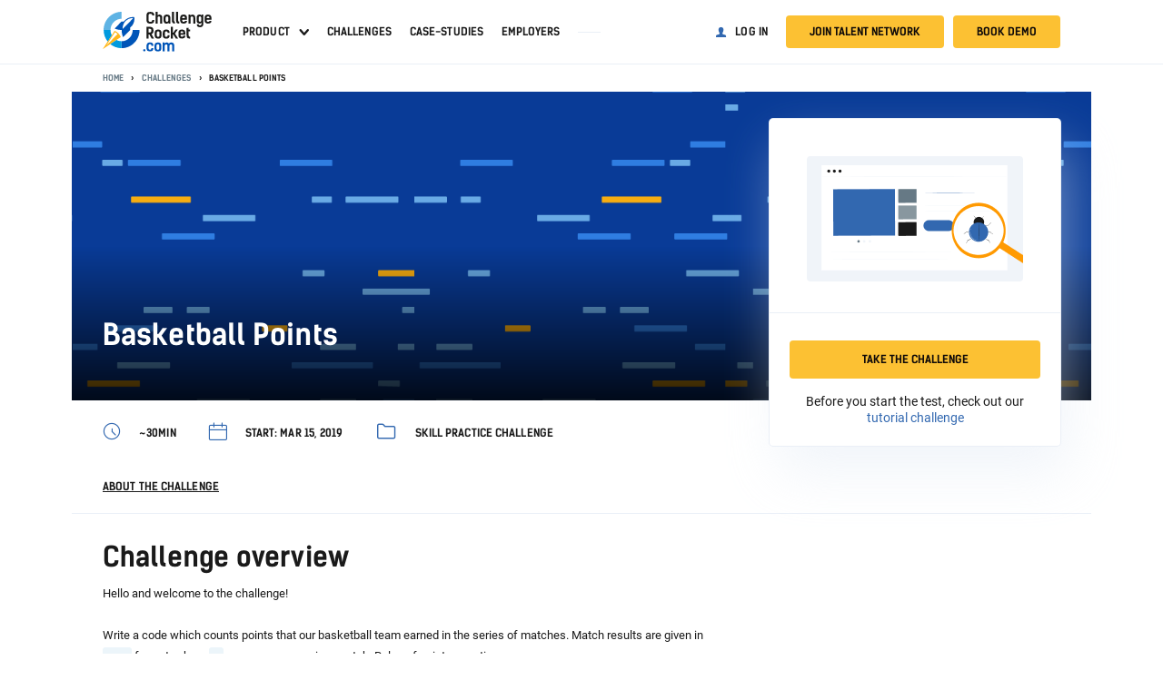

--- FILE ---
content_type: text/html; charset=UTF-8
request_url: https://challengerocket.com/basketball-points
body_size: 26948
content:






































































<!doctype html>
<html lang="en">
  <head>
    <meta charset="utf-8">
<meta name="viewport" content="width=device-width, initial-scale=1, shrink-to-fit=no, user-scalable=no"><title>
Basketball Points | ChallengeRocket.com
</title>
<meta http-equiv="Content-Type" content="text/html; charset=utf-8">
<meta name="description" content="Basketball Points - Test your coding skills by writing simple points counter | ChallengeRocket.com">
<meta name="robots" content="all">
<meta name="language" content="en">

<link rel="apple-touch-icon" sizes="180x180" href="https://files.challengerocket.com/assets/4266/assets/favicons/apple-touch-icon.png">
<link rel="icon" type="image/png" sizes="32x32" href="https://files.challengerocket.com/assets/4266/assets/favicons/favicon-32x32.png">
<link rel="icon" type="image/png" sizes="16x16" href="https://files.challengerocket.com/assets/4266/assets/favicons/favicon-16x16.png">
<link rel="manifest" href="/assets/favicons/manifest.json">
<link rel="mask-icon" href="https://files.challengerocket.com/assets/4266/assets/favicons/safari-pinned-tab.svg" color="#098bd1">
<link rel="shortcut icon" href="https://files.challengerocket.com/assets/4266/assets/favicons/favicon.ico">
<meta name="msapplication-config" content="https://files.challengerocket.com/assets/4266/assets/favicons/browserconfig.xml">
<meta name="ahrefs-site-verification" content="b1a7f0921df38edc64581244c283fd2decb3d73c75fb7d6a70d7f4e78c6918f9">
<meta name="theme-color" content="#eef3f8">

<link rel="preload" href="/assets2/fonts/kelson_sans_normal.woff2" as="font" crossorigin>
<link rel="preload" href="/assets2/fonts/kelson_sans_bold.woff2" as="font" crossorigin>
<link rel="preload" href="/assets2/fonts/roboto_bold.woff2" as="font" crossorigin>
<link rel="preload" href="/assets2/fonts/roboto_regular.woff2" as="font" crossorigin>

<link rel="preload" href="/assets2/fonts/icons-cr.woff?1684476085951" as="font" crossorigin>

  <link rel="canonical" href="https://challengerocket.com/basketball-points" />  


<link rel="stylesheet" href="/assets2/css/skillchallenge-main.css?time=1765917694">
<script type="text/javascript">
  var loadedFunctions=[];
</script>


<script>
  if (window.location.hash && window.location.hash == '#_=_') {
    if (window.history && history.pushState) {
      window.history.pushState("", document.title, window.location.pathname+window.location.search);
    } else {
      // Prevent scrolling by storing the page's current scroll offset
      var scroll = {
          top: document.body.scrollTop,
          left: document.body.scrollLeft
      };
      window.location.hash = '';
      // Restore the scroll offset, should be flicker free
      document.body.scrollTop = scroll.top;
      document.body.scrollLeft = scroll.left;
    }
  }
</script>


<script type="text/javascript">
var CHALLENGEROCKET_VERSION="standard";
var sessid="";
var globalpage="basketball-points";
var isLogged=false;
var isSchool=false;
</script>

<style>
  :root{
      --trendUpArrowSvg: url("https://files.challengerocket.com/assets/4266/assets2/images/b2c-home/trend-up-arrow.svg")
  }
</style>
    

    

    


    <!-- Facebook Pixel Code -->
    <script type="text/plain" data-cookiecategory="analytics">
console.log("Facebook Pixel Code loaded");
setTimeout(function(){
  !function(f,b,e,v,n,t,s)
  {if(f.fbq)return;n=f.fbq=function(){n.callMethod?
  n.callMethod.apply(n,arguments):n.queue.push(arguments)};
  if(!f._fbq)f._fbq=n;n.push=n;n.loaded=!0;n.version='2.0';
  n.queue=[];t=b.createElement(e);t.async=!0;
  t.src=v;s=b.getElementsByTagName(e)[0];
  s.parentNode.insertBefore(t,s)}(window, document,'script',
  'https://connect.facebook.net/en_US/fbevents.js');
  fbq('init', '435739184875273');
  fbq('track', 'PageView');
}, 2000);
</script>








    <!-- Google Tag Manager -->
    <script>
        // Define dataLayer and the gtag function.
        window.dataLayer = window.dataLayer || [];
        function gtag(){dataLayer.push(arguments);}

        // Default ad_storage to 'denied'.
        gtag("consent", "default", {
            ad_storage: "denied",
            ad_user_data: "denied",
            ad_personalization: "denied",
            analytics_storage: "denied",
            functionality_storage: "denied",
            personalization_storage: "denied",
            security_storage: "granted",
        });

        console.log("default gtag denied (analytics and ads) ...");

        (function(w,d,s,l,i){w[l]=w[l]||[];w[l].push({'gtm.start':
                new Date().getTime(),event:'gtm.js'});var f=d.getElementsByTagName(s)[0],
            j=d.createElement(s),dl=l!='dataLayer'?'&l='+l:'';j.async=true;j.src=
            'https://www.googletagmanager.com/gtm.js?id='+i+dl;f.parentNode.insertBefore(j,f);
        })(window,document,'script','dataLayer','GTM-5R6FK86');</script>
    <!-- End Google Tag Manager -->




    

<meta property="og:title" content="Basketball Points | ChallengeRocket.com">
<meta property="og:type" content="website">
<meta property="og:url" content="https://challengerocket.com/basketball-points">
<meta property="og:image" content="https://challengerocket.com/photo_avatar_big1b/assets2/images/challenges/types/developers.png?png">
<meta property="og:image:width" content="225">
<meta property="og:image:height" content="225">
<meta property="og:site_name" content="ChallengeRocket">
<meta property="og:description" content="Test your coding skills by writing simple points counter">
<meta property="fb:app_id" content="819586004790441"/>
    <script src="https://files.challengerocket.com/assets/4266/assets2/js/jquery.min.js?19" type="text/javascript"></script>
     <script>

  var AlertDeamon = function(){
    var append = function(text, className){
      $('#alert-deamon div').removeClass('visible');
      var element=$('<div>');
      element.addClass(className);
      element.text(text);
      $('#alert-deamon').append(element);
      setTimeout(function(){
        element.filter(':last-child').addClass('visible');
        setTimeout(function(){
          element.removeClass('visible');
          setTimeout(function(){
            element.remove();
          }, 500);
        }, 6000);
      }, 10);
    }
    var create = function(className) { 
      if($('#alert-deamon').length==0){ $('body').append('<div id="alert-deamon" '+((className)?'class="'+className+'"':'')+'></div>'); }
    }
    return {
      create: function(className){
        create(className);
      },
      error: function(text){
        create();
        append(text, 'info-warning symbol-error')
      },
      success: function(text, url_clear = false){
        create();
        append(text, 'info-success symbol-tick')
        if(url_clear)
          window.history.pushState('object', document.title, location.href.split("?")[0]);
      },
      info: function(text){
        create();
        append(text, 'info-info symbol-information-circle')
      },
      close: function(text){
        $('#alert-deamon').html("");
      },
      log: function(message){
        $.ajax({
          type: 'post',
          url: '/feed/event.json',
          data: 'message='+message+'&action=addevent',
          timeout: 10000,
          dataType: "json",
          success: function(data) {
          },
        });
      }
    }
  }

  var alertDeamon = new AlertDeamon();
  var errorNumbers=0;
  window.onerror = function(message, source, lineno, colno){
    errorNumbers++;
    if(errorNumbers<6){
      $.ajax({
        type: 'post',
        url: '/feed/log.json',
        data: 'message='+message+'&source='+source+'&lineno='+lineno+'&colno='+colno+'&language='+navigator.language+'&userAgent='+navigator.userAgent+'&action=addlog',
        timeout: 10000,
        dataType: "json",
        success: function(data) {
        },
      });
    }
  }

 </script>  </head>
<body>
      <div id="overlay"></div>
      <div id="all" class="subpage sticky-navigation_sticky">
                                        <div class="sticky-navigation js-main-navigation">
            <div class="navigation navigation_main">
                <div class="navigation__wrapper">
                    <a class="navigation__logo" href="/">
                        <img src="[data-uri]" width="200" height="72" alt="ChallengeRocket">                    </a>
                                          <div class="navigation__content">
                                                  
                            <nav class="navigation__nav">
                              <ul class="menu menu_main">

    
        <li class="menu__item">
            <a class="menu__link menu__link_has-sub" href="/start-recruitment-challenge">Product</a>
            <ul class="menu-sub">
                <li><a href="/start-recruitment-challenge">Recruitment Challenges</a></li>
                <li><a href="/chatgptproof-pre-assessment-tests">Skill Assessment</a></li>
                <li><a href="/direct-hire">Direct Hire</a></li>
                <li><a href="/run-outstanding-hackathons">Hackathons</a></li>
                <li><a href="/start-intern-recruitment-challenge">Intern Challenges</a></li>
            </ul>
        </li>
        <li class="menu__item"><a class="menu__link" href="/hackathons-and-challenges.html">Challenges</a></li>
        <li class="menu__item"><a class="menu__link" href="/hr-blog/case-studies">Case-studies</a></li>
        <li class="menu__item"><a class="menu__link" href="/candidate-hub">Employers</a></li>

        <li>
            <div class="menu__separator"></div>
        </li>
        
    

    </ul>

    <ul class="menu menu_account">
        <li>
            <a class="menu__link menu__link_login link-login" href="#login-popup">Log in</a>
        </li>
        <li>
            <a class="btn menu__button menu__button_register link-register" href="#register-popup">Join talent network</a>
        </li>
        <li>
            <a class="btn menu__button menu__button_register link-book-demo" href="#bookdemo-popup">Book demo</a>
        </li>
    </ul>



    <script>
        $(function() {
            function menu() {
                var $nav = $('.js-main-navigation');
                if (!$nav.length) {
                    return;
                }
                $nav.on('click', '.js-menu', function () {
                    $(this).toggleClass('hamburger_open');
                    $(".navigation__nav").toggleClass('navigation__nav_open');
                    $("#all").toggleClass('js-menu-open');
                    $('.js-user-dropdown').removeClass('user-dropdown_open');
                });

                $('.link-book-demo').click(function () {
                    $(this).removeClass('hamburger_open');
                    $(".navigation__nav").removeClass('navigation__nav_open');
                    $("#all").removeClass('js-menu-open');
                    $('.js-user-dropdown').removeClass('user-dropdown_open');
                })


                $('.menu__link_has-sub').click(function (ev) {
                    ev.preventDefault();
                    ev.stopPropagation();
                    $(this).parent().toggleClass('open');
                });

                $('html').click(function () {
                    $('.menu__link_has-sub').parent().removeClass('open');
                });

                const menu = document.querySelector('.js-main-navigation')
                const observer = new IntersectionObserver(
                    ([e]) => e.target.classList.toggle('sticky-navigation_sticky', e.intersectionRatio < 1),
                    {threshold: [1]}
                );

                observer.observe(menu)
            };
            menu();
        })
    </script>


                            </nav>
                          
                                                                              
  

                                                <div class="navigation__hamburger-menu">
                          <div class="js-menu hamburger">
                            <span>Menu</span>
                          </div>
                        </div>
                      </div>
                                      </div>
            </div>
        </div>
                        
                  




<div class="main-container">
<div class="skill-challenge">

              <script type="application/ld+json">
{
  "@context": "http://schema.org",
  "@type": "Event",
  "name": "Basketball Points",
  "eventAttendanceMode": "https://schema.org/MixedEventAttendanceMode",
  "startDate": "2019-03-15T10:35+00:00",  "location": {
    "@type": "Place",
    "name": "",
    "address": {
      "@type": "PostalAddress",
      "streetAddress": "",
      "addressLocality": "",
      "addressCountry": ""
    }
  },
    "image": [
    "https://challengerocket.com/photo_main_big/assets2/images/challenges/types/developers.png"
   ],
    "description": "Test your coding skills by writing simple points counter",
  "endDate": "2030-05-22T09:49+00:00",  "offers": {
    "@type": "Offer",
    "url": "https://challengerocket.com/basketball-points/start",
    "availability": "http://schema.org/InStock"
      }
}

  </script>


                
    

            <section class="section section_breadcrumbs">
            <div class="section__wrapper">                <div class="breadcrumbs">
                    <ul class="breadcrumbs__list">
                        <li class="breadcrumbs__item">
                            <a class="breadcrumbs__link" href="/">Home</a>
                        </li>
                                                                                                                <li class="breadcrumbs__item">
                                    <a class="breadcrumbs__link" href="/hackathons-and-challenges.html">Challenges</a>
                                </li>
                                                                                                                                            <li class="breadcrumbs__item">Basketball Points</li>
                                                                        </ul>
                </div>
                </div>        </section>
    
        <script type="application/ld+json">
        {
            "@context": "https://schema.org",
            "@type": "BreadcrumbList",
            "itemListElement": [{
                "@type": "ListItem",
                "position": 1,
                "name": "ChallengeRocket.com - Best job offers for tech talent",
                "item": "https://challengerocket.com/"
            }                                            ,{
                "@type": "ListItem",
                "position": 2,
                "name": "Challenges"
                ,"item": "https://challengerocket.com/hackathons-and-challenges.html"            }                                            ,{
                "@type": "ListItem",
                "position": 3,
                "name": "Basketball Points"
                            }]
        }
    </script>
                          



<style>
  .skill-challenge .header-section {
    background-position: center;
    background-size: cover;
    background-image: url(/assets2/images/challenges/default.png);
  }
</style>


<section class="section header-section">
  <div class="section__wrapper">
    <div class="header-section__container">
      <div class="header-section__title-container">
        <h1 class="header-section__title">Basketball Points</h1>
              </div>
      <div class="js-sidebar header-section__sidebar">
        <div class="header-section__main-card">
                      <figure class="header-section__main-card-logo">
              <img src="/photo_main_big/assets2/images/challenges/types/developers.png" alt="Basketball Points" />
            </figure>
                    

                    <div class="header-section__main-card-divider"></div>
                                        <div class="main-info header-section__main-card-info">

            <div class="button-group" id="buttongroup">
                                

  <form action="/basketball-points/start" method="post">
    <input type="hidden" name="post" value="1" />
    <p class="button">
      <button type="submit" class="btn btn_full btn_large ga4-take-the-challenge" data-form="true">
          Take the challenge      </button>
            <input type="hidden" name="action" value="addUserToParticipants">
      <input type="hidden" name="tokenid" value="">
    </p>
  </form>

  <p class="note">Before you start the test, check out our <a href="/tutorial-challenge" target="_blank">tutorial challenge</a></p>
                          </div>

            <div class="button-group hidden" id="alternative-buttongroup">
                            
  <form action="/basketball-points/start?s" method="post">
    <input type="hidden" name="post" value="1" />
    <p class="form button">
      <button type="submit" class="btn btn_full btn_large ga4-take-the-challenge" data-form="true">Take the challenge</button>
    </p>
      </form>


                          </div>
          </div>
        </div>
      </div>
    </div>
  </div>

</section>

<script>

loadedFunctions.push(
  function(){
    sidebarTrackCalculate = function() {
      var sidebar = document.querySelector(".js-sidebar");
      var limiter = document.querySelector(".js-sidebar-limiter");

      if(sidebar && limiter) {
        if(window.innerWidth >= 1000) {
          sidebarHeight = (limiter.getBoundingClientRect().top + window.scrollY) - (sidebar.getBoundingClientRect().top + window.scrollY) - 40;
          sidebar.style.height = sidebarHeight + "px";
        } else {
          sidebar.style.height = "";
        }
      }
    }

    sidebarTrackCalculate();
    addEventListener("resize", sidebarTrackCalculate);
  }
);

</script>

        
<section class="section section_with-sidebar">
  <div class="section__wrapper">
    <div class="additional-info">
      
              <div class="additional-info__item">
          <span class="symbol-time-clock-circle additional-info__item-icon"></span><span class="additional-info__item-value">~30MIN</span>
        </div>
      
              <div class="additional-info__item">
          <span class="symbol-calendar additional-info__item-icon"></span><span class="additional-info__item-value">Start: Mar 15, 2019</span>
        </div>
            

            
              <div class="additional-info__item">
          <span class="symbol-folder additional-info__item-icon"></span><span class="additional-info__item-value">SKILL PRACTICE CHALLENGE</span>
        </div>
      
          </div>
        <ul class="tags tags_large">
                        </ul>
      </div>
</section>

<aside class="section section_with-sidebar navigation-section">
  <div class="section__wrapper">
        

<div class="js-sticky-point"></div>

  <ul class="tabs-menu tabs-menu_allow-wrap" id="pagemenu">
    <li class="tabs-menu__item">
      <a class="tabs-menu__tab tabs-menu__tab_active" href="/basketball-points/"><span class="tabs-menu__tab-label">About the challenge</span></a>
    </li>
                                
        
        
        
                    
      </ul>


<aside class="company-sticky-menu js-company-sticky-menu">
  <div class="company-sticky-menu__wrapper">
    <div class="company-sticky-menu__info">
      <a class="company-sticky-menu__logo" href="#all">
        <img class="company-sticky-menu__logo-img" src="/photo_main_big/assets2/images/challenges/types/developers.png" alt="Basketball Points">
      </a>
    </div>
    <nav class="company-sticky-menu__nav">
      
  <ul class="tabs-menu tabs-menu_small" id="pagemenu">
    <li class="tabs-menu__item">
      <a class="tabs-menu__tab tabs-menu__tab_active" href="/basketball-points/"><span class="tabs-menu__tab-label">About the challenge</span></a>
    </li>
                                
        
        
        
                    
      </ul>

    </nav>

          <form action="/basketball-points/register" method="post">
        <input type="hidden" name="post" value="1">
        <p class="button">
          <button type="submit" class="btn btn_small link-login ga4-take-the-challenge btn_main-top" data-form="true">Join</button>
          <input type="hidden" name="action" value="addUserToParticipants">
          <input type="hidden" name="tokenid" value="">
        </p>
      </form>
      </div>
</aside>

<style>
  .btn_main-top {
    margin-top: 10px;
  }
  @media all and (max-width: 999px) {
    .btn_main-top {
      display: none;
    }
  }
</style>

<script>
  var stickyTabs = function(){
    var menu = document.querySelector(".js-company-sticky-menu");
    var stickyClassName = "company-sticky-menu_active";
    var stickyPoint = document.querySelector(".js-sticky-point").offsetTop;
    var docBody = document.documentElement || document.body.parentNode || document.body;
    var hasOffset = window.pageYOffset !== undefined;
    var scrollTop;

    window.onscroll = function (e) {
      scrollTop = hasOffset ? window.pageYOffset : docBody.scrollTop;
      menu.classList.toggle(stickyClassName, scrollTop >= stickyPoint);
    }
  }

  loadedFunctions.push(
    function(){
      stickyTabs();
    }
  );
</script>  </div>
</aside>

    


<div class="challenge-group no-video no-where" id="pagecontent" data-type="main">
  
         <section class="section section_with-sidebar" id="section1">
  <div id="section1-target" style="position: relative; top: -100px"></div>
  <div class="section__wrapper">


          <div class="about-section">
        <div class="text">
          <h2>Challenge overview</h2>
<p>Hello and welcome to the challenge!</p>
<p><br></p>
<p>Write a&nbsp;code which counts points that our basketball team earned in the series of matches. Match results are given in <code><strong>x:y</strong></code> format, where <code><strong>x</strong></code> means our score in a&nbsp;match. Rules of points counting:</p>
<ul>
<li>if <code><strong>x&gt;y</strong></code> we earn 3 points</li>
<li>if <code><strong>x=y</strong></code> we earn 1 point</li>
<li>if <code><strong>x&lt;y</strong></code> we earn 0 points</li>
</ul>
<p><br></p>
<p>Have fun and good luck! :)</p>

        </div>
      </div>
      </div>
</section>    <div class="js-sidebar-limiter"></div>
                
                                                      </div>
        

<script>
  loadedFunctions.push(
    function(){
      var timer = setInterval(function(){
        var pos=$(window).scrollTop();
        if(pos>300){
          $('.js-video').html('<iframe id="movie" width="100%" height="100%" src="'+$('.js-video').data('video')+'" frameborder="0" allowfullscreen></iframe>');
          clearInterval(timer);
        }
      }, 1000)
    }
  );
</script>
              </div>
</div>
<script>

loadedFunctions.push(
  function(){
    
    if($('.all-langs-outer').length){
      $('.item-bigger.can-expand').click(function(ev){
        ev.stopPropagation();
        $(this).toggleClass('show-all-langs');
      });
      $('#all').click(function(){
        $('.item-bigger').removeClass('show-all-langs');
      })
    }

    $(".js-start-challenge").on("click", function(){
      $(".js-sidebar .btn").click();
    });
    
    if(typeof hide_buttons_on_new_tab !='undefined'){
      hide_buttons_on_new_tab();
    }
    
    $('.back-to-edit').click(function(){
      if(window.opener){
        window.close();
      }
    })
    
    
  var timerText=['DAYS', 'HOURS', 'MIN', 'SEC'];
    
  var challengeTimer = function(newObj, $otherTimer = null){
    if(!newObj.length) { return false; }
    
    var obj=newObj;
    var updateOtherTimer = ($otherTimer !== null && $otherTimer.length !== 0);
    var deadline;
    var deadlineStart;
    var now1 = new Date();
    var t;
    var type=jQuery.trim(obj.attr('data-type'));
    
    var getTimeRemaining = function(){
      t=deadline;
      var seconds = Math.floor(t % 60 );
      var minutes = Math.floor( (t/60) % 60 );
      var hours = Math.floor( (t/(60*60)) % 24 );
      var days = Math.floor( t/(60*60*24) );
      return {
        'total': t,
        'days': days,
        'hours': hours,
        'minutes': minutes,
        'seconds': seconds
      };
    }
    
    var updateTime = function(){
      t = getTimeRemaining();
      var text='';
      if(t.days>1000) { t.days='999'; }
      if(t.days==1) { text=t.days+' day, '; }
      if(t.days>1) { text=t.days+' days'; }
      else if(t.hours>0) { text+=t.hours+' hours'; if(t.minutes>1) { text+=' '+t.minutes+' minutes'; } }
      else if(t.minutes>0) { text+=t.minutes+' minutes'; if(t.seconds>1) { text+=' '+t.seconds+' seconds'; } }
      else { text=t.seconds+' seconds'; }
      
      obj.html(text);
      if (updateOtherTimer) {
        $otherTimer.html(obj.parent().text().replace(/\s\s/gm,' '));
      }
    }
    
    var initializeClock = function(){
      var timeinterval = setInterval(function(){
        var now2 = new Date();
        deadline=Math.max(0, deadlineStart-Math.round((now2.getTime()/1000)-(now1.getTime()/1000)));
        updateTime();
        if(t.total<=0){
          clearInterval(timeinterval);
          if(type=='changebutton'){
            setTimeout(function(){
              $('#maintimer').addClass('hidden');
              $('#alternativetimer').removeClass('hidden');
              $('#buttongroup').addClass('hidden');
              $('#alternative-buttongroup').removeClass('hidden');
              $('#top-button').addClass('hidden');
              $('#top-button-alternate').removeClass('hidden');
            },1000);
          } else {
            setTimeout(function(){
              location.reload();
            },300);
          }
        }
      },300);
    }
    
    deadline=Number(obj.attr('data-timer'));
    if(deadline){
      deadlineStart=deadline;
      updateTime();
      initializeClock();
    }
  }
  
  var subBarChallengeFixed = function(){
    var state=-1
    var update = function(ev){
      if(state!=1&&$(window).scrollTop()>$('.can-fixed-challenge').offset().top-73){
        $('#all').addClass('scroll-challenge');
        $('.subpage-menu-outer').css({height: Math.round($('.subpage-menu').height())});
        state=1;
      } else if(state!=0&&$(window).scrollTop()<=$('.can-fixed-challenge').offset().top-73){
        $('#all').removeClass('scroll-challenge');
        $('.subpage-menu-outer').css({height: Math.round($('.subpage-menu').height())});
        state=0;
      }
      window.requestAnimationFrame(update);
    }
    if($('.can-fixed-challenge').length){
      window.requestAnimationFrame(update);
      $('.challenge-header h2, .challenge-header .photo').click(function(){
        $('html, body').animate({scrollTop: 0}, 1000);
      });
    }
    touch.addListener($('.subpage-menu'), 5, function(type){})
  }
  
  var rightColFixed = function(){
    var prevY=-1
    var isFixed=false;
    var isFixedBottom=false;
    var section = $('.challenge-group section:not(.no-menu), .challenge-video, .challenge-contact');
    var prevWidth=0;
    var prevActive=-1;
    var menuElements=$('.challenge-group .page-menu ul li');
    var offset=0;
    
    var update = function(){
      var y=$(window).scrollTop();
      var width=$(window).width();
      
      if(y!=prevY||width!=prevWidth)
      {
        if(y>$('.challenge-group').offset().top-140){
          if(!isFixed||width!=prevWidth){
            $('.challenge-group .page-menu').addClass('is-fixed');
            $('.challenge-group .page-menu aside').css({width: $('.challenge-group .page-menu').width()});
            isFixed=true;
          }
        } else {
          if(isFixed||width!=prevWidth){
            $('.challenge-group .page-menu').removeClass('is-fixed');
            $('.challenge-group .page-menu aside').css({width: ''});
            isFixed=false;
          }
        }
        
        if(y>-offset+$('.challenge-group').offset().top+$('.challenge-group').height()-$('.challenge-group .page-menu aside').height()-240){
          if(!isFixedBottom||width!=prevWidth){
            $('.challenge-group .page-menu').addClass('is-fixed-bottom');
            $('.challenge-group .page-menu aside').css({top: -offset+$('.challenge-group').height()-$('.challenge-group .page-menu aside').height()-80});
            isFixedBottom=true;
          }
        } else {
          if(isFixedBottom||width!=prevWidth){
            $('.challenge-group .page-menu').removeClass('is-fixed-bottom');
            $('.challenge-group .page-menu aside').css({top: ''});
            isFixedBottom=false;
          }
        }
        updateActive(y);
        prevY=y;
        prevWidth=width;
      }
      
      
      
      window.requestAnimationFrame(update);
    }
    
    var updateActive = function(y){
      var nr=0;
      var is=false;
      for(var i=0;i<section.length;i++){
        if(y+$(window).height()/3<section.eq(i).offset().top) {
          nr=i-1;
          is=true;
          break;
        }
      }
      
      if(!is) { nr=$('.challenge-group .page-menu ul li').length-1; }
      nr=Math.max(0, nr);
      if(nr!=prevActive){
        menuElements.removeClass('active');
        menuElements.eq(nr).addClass('active');
        var posTop=$(window).height()/2+23;
        var myTop=0;
        if(menuElements.filter('.active').length){
          myTop=menuElements.filter('.active').position().top+160;
        }
        offset=Math.min(0, posTop-myTop);
        var max=$(window).height()-240-$('.challenge-group .page-menu aside').height();
        
        if(max<0&&max>offset) { offset=max; }
        else if(max>0) { offset=0; }
        $('.challenge-group .page-menu aside').css({marginTop: offset})
        prevActive=nr;
      }
    }
    
    $('.challenge-group a').click(function(ev){
      if($(this).parents('.prev-next').length==0&&$(this).attr('href').indexOf('#')!=-1){
      
        var start=$(this).attr('href').lastIndexOf('/');
        var end=$(this).attr('href').lastIndexOf('#');
        
        var start1=location.href.lastIndexOf('/');
        var end1=location.href.lastIndexOf('#');
        var path=$(this).attr('href').slice(start, end);
        
        if(end1>0){
          var path1=location.href.slice(start1, end1);
        } else {
          var path1=location.href.slice(start1);
        }
        
        if(path!=path1){ return true; }
        
        var id=$(this).attr('href').slice($(this).attr('href').indexOf('#')).replace('go-', '');
        
        if(id=='#participate'){
          ev.preventDefault();
          $('.subpage-menu-outer .button button').eq(0).click();
        } else if($(id).length)
        {
          ev.preventDefault();
          $('html, body').animate({scrollTop: $(id).offset().top-80}, 1000);
        }
      }
    });
    
    $('.main-data a').click(function(ev){
      if($(this).attr('href')){
        var start=$(this).attr('href').lastIndexOf('/');
        var end=$(this).attr('href').lastIndexOf('#');
        
        var start1=location.href.lastIndexOf('/');
        var end1=location.href.lastIndexOf('#');
        var path=$(this).attr('href').slice(start, end);
        
        if(end1>0){
          var path1=location.href.slice(start1, end1);
        } else {
          var path1=location.href.slice(start1);
        }
        if(path!=path1){ return true; }
        
        var id=$(this).attr('href').slice($(this).attr('href').indexOf('#')).replace('go-', '');
        if($(id).length)
        {
          ev.preventDefault();
          $('html, body').animate({scrollTop: $(id).offset().top-80}, 1000);
        }
      }
    });
    
    
    update();
    window.requestAnimationFrame(update);
    //$(window).scroll(update);
    
    $('.challenge-group .page-menu .title').click(function(){
      $(this).toggleClass('open');
      $(this).parent().toggleClass('open');
      setTimeout(function(){
        prevY=-1;
        prevActive=-1;
        update();
      }, 500)
    })
  }
  
  var ChallengeReasons = function(){
    var is=-1;
    var nowOpen=0;
    var width;
    var items;
    
    var init = function(){
      var html='';
      items=$('.challenge-reasons .reason-list .list li').length;
      if(Math.ceil(items/3)>1){
        for(var i=0;i<Math.ceil(items/3);i++){
          html+='<li><a href="#">'+(i+1)+' <span class="side-left"><span class="side"><span></span></span></span> <span class="side-right"><span class="side"><span></span></span></span></a></li>';
        }
        if(html!=''){
          $('.challenge-reasons .reason-list-outer').append('<ul class="slider-nav">'+html+'</ul>');
        }
        $('.challenge-reasons .slider-nav a').click(function(ev){
          ev.preventDefault();
          openSlide($(this).parent().index());
        });
      }
    }
    var update = function(){
      if($(window).width()>=1220) {
        width=$('.challenge-reasons .reason-list').width()/3;
        $('.challenge-reasons .reason-list .list').css({'min-width': items*width});
        is=1;
      } else if(is!=2) {
        $('.challenge-reasons .reason-list .list').css({'min-width': ''});
        is=2;
      }
    }
    
    var openSlide = function(nr, isPrev){
      if(nr<0) { nr=$('.challenge-reasons .slider-nav li').length-1; }
      else if(nr>=$('.challenge-reasons .slider-nav li').length) { nr=0; }
      var prev=isPrev;
      if(nr!=nowOpen) {
        clearTimeout(timer);
        nowOpen=nr;
        timer=setTimeout(function(){
          var left=-width*3*nowOpen;
          var max=items*width-$('.challenge-reasons .reason-list').width();
          if(left<-max) { left=-max; }
          $('.challenge-reasons .reason-list .list').css({left: left});
          timer=setTimeout(function(){
            startTimer();
          }, 50);
        }, 300);
      }
    }
    
    var startTimer = function(){
      $('.challenge-reasons .slider-nav li.active').removeClass('active').removeClass('animated');
      $('.challenge-reasons .slider-nav li').eq(nowOpen).addClass('active');
      timer=setTimeout(function(){
        $('.challenge-reasons .slider-nav li').eq(nowOpen).addClass('animated');
        timer=setTimeout(function(){
          openSlide(nowOpen+1);
        }, 8000)
      }, 50);
    }
    
    var reset = function(){
      nowOpen=0;
      $('.challenge-reasons .reason-list-outer .slider-nav').remove();
      $('.challenge-reasons .reason-list .list').css({left: ''});
      clearTimeout(timer);
      init();
      is=-1;
      update();
      startTimer();
    }
    
    var create = function(){
      init();
      update();
      $(window).resize(update);
      startTimer();
    }
    return {
      reset: reset,
      create: create,
    }
  }
  
  var challengeParticipants = function(){
    var maxHeight=990
    var timer;
    $('.challenge-paticipants .additional li').hover(function(){
      $('.challenge-paticipants .additional li').removeClass('hover');
      $(this).addClass('hover');
    }, function(){
      var $this=$(this);
      clearTimeout(timer);
      timer=setTimeout(function(){ $this.removeClass('hover'); }, 500);
    });
    $('.challenge-paticipants .additional .more a').click(function(ev){
      ev.preventDefault();
      maxHeight+=750;
      $('img[data-src-after]').each(function(){
        if($(this).closest('li').position().top<maxHeight){
          $(this).attr('src', $(this).attr('data-src-after')).removeAttr('data-src-after');
        }
      });
      
      $('.challenge-paticipants .additional .outer').css({maxHeight: maxHeight});
      if(maxHeight+50>=$('.challenge-paticipants .additional ul').height()) {
        $('.challenge-paticipants .additional').addClass('finished');
        $('.challenge-paticipants .additional .outer').css({maxHeight: maxHeight+350});
      }
    });
  }
  
  var challengeFAQ = function(){
    $('.challenge-faq dl dt').click(function(){
      if($(this).parents('form').length==0){
        $(this).toggleClass('active');
      }
    })
  }
  
  
  challengeTimer($('#maintimer .timer-obj'), $('.js-deadline-timer'));
  challengeTimer($('#alternativetimer .timer-obj'));
  
  
  subBarChallengeFixed();
  if($('.challenge-group .page-menu').length) { rightColFixed(); }
  if($('.challenge-reasons .reason-list .list li').length) {
    challengeReasons = ChallengeReasons();
    challengeReasons.create();
  }
  
  if($('.challenge-paticipants').length) { challengeParticipants(); }
  
  if($('.challenge-faq').length) { challengeFAQ(); }
    
var clickedObj=false;
var activeSelect=false;

var initSelect = function(obj){
  var container=obj||$('body');
  container.find('.select').each(function(){
    var changeorder=false;
    var activeOption=$(this).find('select option:selected');
    var defaultClass='';
    if($(this).attr('data-placeholder')&&$(this).find('select')[0].selectedIndex==0) { defaultClass=' is-placeholder'; }
    if($(this).attr('data-order')&&$(this).attr('data-order')=='nochange') { changeorder=false; }
    if($(this).find('select').attr('data-placeholder')) { defaultClass=' is-placeholder'; }
    
    if(activeOption.hasClass('none')) { activeOption=$(this).find('select option:not(.none)').eq(0); }
    
    if(activeOption.length){ var html=activeOption.html(); }
    else { var html='&nbsp;' }
    
    if(activeOption.html()!='undefined'||activeOption.attr('data-label')!='undefined'){
      if(activeOption.attr('data-label')&&activeOption.attr('data-label')!='') { var html='<span class="select-value'+defaultClass+'">'+activeOption.attr('data-label')+'</span>'; }
      else { var html='<span class="select-value'+defaultClass+'">'+activeOption.html()+'</span>'; }
      //else { var html='<span class="select-value">'+activeOption.val()+'</span>'; }
      $(this).find('.select-value').remove();
      $(this).prepend(html);
    }
    
    if($(this).find('select').prop('disabled')||!activeOption.length){
      $(this).addClass('disabled');
    }
    
    $(this).change(function(ev){
      var activeSelectItem=$(this);
      setTimeout(function(){
        if(activeSelectItem.attr('data-placeholder')) {
          if(activeSelectItem.find('select')[0].selectedIndex==0) { activeSelectItem.find('.select-value').addClass('is-placeholder'); }
          else { activeSelectItem.find('.select-value').removeClass('is-placeholder'); }
        }
        
        var em='';
        if(activeSelectItem.find('option:selected').attr('data-em')!=null) { em=' <em>'+activeSelectItem.find('option:selected').attr('data-em')+'</em>'; }
        if(activeSelectItem.find('option:selected').attr('data-label')!=''&&activeSelectItem.find('option:selected').attr('data-label')) {
          activeSelectItem.find('.select-value').html(activeSelectItem.find('option:selected').attr('data-label')+em);
        } else { // if (activeSelectItem.find('option:selected').val()=='') {
          activeSelectItem.find('.select-value').html(activeSelectItem.find('option:selected').html()+em);
        //} else {
        //  activeSelectItem.find('.select-value').html(activeSelectItem.find('option:selected').val()+em);
        }
      }, 10)
    });
    
    $(this).off('click').click(function(ev){
      clickedObj=true;
      if($(window).width()>=1000)
      {
        if($(this).hasClass('disabled')) { return; }
        if($(this).hasClass('open')){
          $('#select-options').removeClass('open');
          $('.select').removeClass('open');
        } else {
          
          var left=$(this).offset().left;
          var top=$(this).offset().top+$(this).height()+4;
          
          $('.select').removeClass('open');
          if($(this).attr('data-scroll')) {
            $('html '+$(this).attr('data-scroll')).off('scroll').scroll(function(){
              $('#select-options').removeClass('open');
              $('.select').removeClass('open');
              activeSelect=false;
              $(this).off('scroll');
            })
          }
          if($('#select-options').length==0) { $('#all').append('<div id="select-options"></div>'); }
          $(this).addClass('open');
          
          activeSelect=$(this).find('select');
          var isOption=activeSelect.find('option:not(.none)');
          if(isOption.length==0) { return; }
          var options = activeSelect.find('option');
          
          var html='';
          var mainOption='';
          for(var i=0;i<options.length;i++){
            if(activeSelect[0].selectedIndex==0||i>0||!$(this).hasClass('required')) {
              var em='';
              var group='';
              if(options.eq(i).attr('data-group')!=null) { html+='<li class="group">'+options.eq(i).attr('data-group')+'</li>'; }
              if(options.eq(i).attr('data-em')!=null) { em=' <em>'+options.eq(i).attr('data-em')+'</em>'; }
              if(options.eq(i).hasClass('none')||options.eq(i).hasClass('hidden')) {
                html+='<li data-id="'+i+'" class="none">'+options.eq(i).html()+em+'</li>';
              } else {
                if(i==activeSelect[0].selectedIndex&&changeorder) { mainOption='<li data-id="'+i+'" class="active">'+options.eq(i).html()+em+'</li>'; }
                else { html+='<li data-id="'+i+'"'+(i==activeSelect[0].selectedIndex?' class="active"':'')+'>'+(options.eq(i).attr('data-placeholder')?options.eq(i).attr('data-placeholder'):options.eq(i).html())+em+'</li>'; }
              }
              
            }
          }
          html='<ul>'+mainOption+html+'</ul>';

          $('#select-options').html(html).css({left: left, top: top, width: $(this).width()+2}).removeClass().addClass('open');
          if(top+$('#select-options').height()>$(window).scrollTop()+$(window).height()){
            if(top-$('#select-options').height()+$(this).height()>$(window).scrollTop()){
              $('#select-options').css({top: top-$('#select-options').height()+$(this).outerHeight()+6})
            }
          }
          var className=$(this).attr('data-class');
          if(className){
            $('#select-options').addClass(className);
          }
          if($('#select-options li').length>6){
            $('#select-options').addClass('has-scroll');
          } else {
            $('#select-options').removeClass('has-scroll');
          }
          $('#select-options li').click(function(){
            if(!$(this).hasClass('group')){
              activeSelect[0].selectedIndex=Number($(this).attr('data-id'));
              activeSelect.change();
            }
          });
        }
      }
    });
  });
  
  
}
var initSelectEvents = function(){
  $('#all').off('click').click(function(){
    if(!clickedObj){
      $('#select-options').removeClass('open');
      $('.select').removeClass('open');
      activeSelect=false;
    }
    clickedObj=false;
  });
  
  var selectSearch='';
  var selectSearchTime=null;
  
  $(window).resize(function(ev) {
    if(activeSelect){
      if($(window).width()>=1000) {
        $this=activeSelect.parents('.select');
        var left=$this.offset().left;
        var top=$this.offset().top;
        $('#select-options').css({display: '', left: left, top: top, width: $this.width()}).removeClass().addClass('open');
        if(top+$('#select-options').height()>$(window).scrollTop()+$(window).height()){
          if(top-$('#select-options').height()+$this.height()>$(window).scrollTop()){
            $('#select-options').css({top: top-$('#select-options').height()+$this.outerHeight()+6})
          }
        }
      } else {
        $('#select-options').css({display: 'none'});
      }
    }
  });
  
  $(window).keydown(function(ev) {
    if($(window).width()>=1000&&$('#select-options').hasClass('open')) {
      selectSearch=selectSearch+String.fromCharCode(ev.which).toLowerCase();
      var items=$('#select-options li');
      var found=false;
      for(var i=0;i<items.length;i++){
        if(items.eq(i).attr('data-id')!=0&&items.eq(i).html().toLowerCase().slice(0, selectSearch.length)==selectSearch){
          $('#select-options ul').scrollTop($('#select-options ul').scrollTop()+items.eq(i).position().top);
          found=true;
          break;
        }
      }
      if(!found){
        for(var i=0;i<items.length;i++){
          if(items.eq(i).attr('data-id')!=0&&items.eq(i).html().toLowerCase().indexOf(selectSearch)>-1){
            $('#select-options ul').scrollTop($('#select-options ul').scrollTop()+items.eq(i).position().top);
            break;
          }
        }
      }
      clearTimeout(selectSearchTime);
      selectSearchTime = setTimeout(function(){
        selectSearch='';
      }, 2000);
    }
  });
}
initSelect();
initSelectEvents();

    
        


    var update = function(){
      if($(window).scrollTop()<800&&$('.challenge-group').height()>1200){
        window.requestAnimationFrame(update);
      } else {
        $('img[data-src]').each(function(){
          $(this).attr('src', $(this).attr('data-src'));
        });

              }
    }
    window.requestAnimationFrame(update);

  });

</script>                
        
            
  
    <div class="footer-separator"></div>
  <div class="footer-container">
      <footer class="wrapper footer">
          <div class="footer__menu">
              <div class="footer__menu-section footer__menu-section_logo">
                <img src="[data-uri]" width="200" height="72" alt="ChallengeRocket">              </div>
              <div class="footer__menu-section">
                  <h5>Tech talent</h5>
                  <a href="/hackathons-and-challenges.html">Challenges</a>
                  <a href="/blog">Blog</a>
                  <a href="/jobs">Find jobs</a>
                  <a href="/candidate-hub">Employers</a>
              </div>
              <div class="footer__menu-section">
                  <h5>Companies</h5>
                  <a href="/business">Business</a>
                                    <a href="/hr-blog">HR Blog</a>
                  <a href="/pricing">Pricing</a>
              </div>
              <div class="footer__menu-section">
                  <h5>Challengerocket</h5>
                  <a href="/faq.html">FAQ</a>
                  <a href="/ogloszenia-i-przetargi.html">EU</a>
                  <a href="/joinus.html">Join Us</a>
                  <a href="/contact.html">Contact Us</a>
              </div>
          </div>

      </footer>
  </div>
        <div class="footer-container footer-container_info">
      <footer class="wrapper footer">
          <div class="footer__info">
              <div class="footer__content">
                <div class="footer__copyrights">Copyright © 2023 ChallengeRocket. All rights reserved.</div>
                <div class="footer__links">
                  <a class="footer__link" href="/privacy.html" target="_blank">Privacy</a>
                  <a class="footer__link" href="/terms-and-conditions.html" target="_blank">Terms and Conditions</a>
                  <a class="footer__link" href="https://stats.uptimerobot.com/vj2QVTg28" target="_blank" rel="nofollow">Service status</a>
                </div>
                <div class="footer__socials socials">
                    <a class="symbol-tiktok" href="https://www.tiktok.com/@challengerocket" target="_blank" rel="nofollow" style="padding-right: 2px;"><img src="/assets2/images/tiktok.svg" alt="" style="margin-bottom: 5px; vertical-align: middle;" width="20" height="20"></a>
                    <a class="symbol-twitter" href="https://twitter.com/ChallengeRocket" target="_blank" rel="nofollow"></a>
                    <a class="symbol-facebook" href="https://www.facebook.com/ChallengeRocket" target="_blank" rel="nofollow"></a>
                    <a class="symbol-linkedin" href="https://www.linkedin.com/company/challengerocket-com" target="_blank" rel="nofollow"></a>
                    <a class="symbol-instagram" href="https://instagram.com/challengerocket/" target="_blank" rel="nofollow"></a>
                    <a class="symbol-youtube" href="https://www.youtube.com/channel/UCyNaaawC_2N64lKtJ9owehA" target="_blank" rel="nofollow"></a>
                </div>
              </div>
              <img src="https://files.challengerocket.com/assets/4266/assets2/images/fe-pw.png" height="60" width="259" alt="">
          </div>
      </footer>
  </div>
      

<div id="bookdemo-popup" class="popup login-popup bookdemo-popup">
  <div class="popup-inner">
    <div class="popup-bg">
      <div class="popup-header">
        <h4>Let’s talk</h4>
        <p class="btn-close"><button type="button" class="btn btn-border btn-sm btn-close icon-error symbol-close"><span>close</span></button></p>
      </div>

      <form action="#" method="post" class="form form-border bookdemo-form" novalidate="novalidate">
        <fieldset class="bookdemo-form__group">
          <p class="large text-center"><strong>Proven effectiveness - get up to x3 more candidates and shorter recruitment time.</strong></p>
          <div class="form-group new-input">
            <label for="bookdemoName"><span>Name <span class="required-star"></span></span></label>
            <input id="bookdemoName" name="name" type="text" class="form-control" placeholder="" autocomplete="off" value=" ">
            <span class="help-block"></span>
          </div>
          <div class="form-group new-input">
            <label for="bookdemoEmail"><span>Business email" <span class="required-star"></span></span></label>
            <input id="bookdemoEmail" name="email" type="email" class="form-control" placeholder="" autocomplete="off" value="">
            <span class="help-block"></span>
          </div>
          <div class="form-group new-input">
            <label for="bookdemoPhone"><span>Phone number (optional)</span></label>
            <input id="bookdemoPhone" name="phone" type="tel" class="form-control" placeholder="" autocomplete="off" value="">
            <span class="help-block"></span>
          </div>
          <div class="form-group new-input">
            <label for="bookdemoMessage"><span>Message (optional)</span></label>
            <textarea id="bookdemoMessage" name="message" class="form-control" placeholder="" autocomplete="off"></textarea>
            <span class="help-block"></span>
          </div>
          <p class="button">
            <button type="submit" class="btn btn-loader"><span class="loader"></span> Send message <span class="ok symbol-check"></span><span class="error icon-error"></span></button>
          </p>
          
                    <div class="more-info  more-info_hidden">
        <div class="more-info__content">
            <div class="form__text form__text_small">
                In view of your consent, the data you provide will be used by ChallengeRocket Sp. z o.o. based in Rzeszów (address: Pl. Wolności 13/2, 35-073, +48 695 520 111, office@challengerocket.com) to send messages as part of the newsletter subscription. Don't worry, only us and the entities that support us in our activities will have access to data. All information on data processing and your rights can be obtained by contacting us or at www.challengerocket.com in the <a href='/privacy.html' target=-'_blank'>Privacy Policy</a> tab.
            </div>
        </div>
                    <span class="more-info__button" onclick="this.parentNode.classList.toggle('more-info_hidden')"></span>
            </div>

          <input type="hidden" name="action" value="bookdemo">
          <input type="hidden" name="tokenid" value="">
        </fieldset>
        <fieldset class="bookdemo-form__thanks">
          <img class="modal-panel__image" src="https://files.challengerocket.com/assets/4266/assets2/images/lead-generation/lead-generation__paper-plane.svg"/>
          <div class="modal-panel__content ga4-success">
            <p>We will reply within 2 business days.</p>
          </div>
          <div class="modal-panel__buttons" title="close"><button type="button" class="btn" onclick="popupsDeamon.close();">Close</button></div>
        </fieldset>
      </form>

    </div>
  </div>
</div>


<script>
  
  loadedFunctions.push(function() {

    var mainPopusBook = function() {
      $('body').on('click', '.link-book-demo', function(ev) {
        ev.preventDefault();
        popupsDeamon.open($('#bookdemo-popup'));
      });

      $('.login-form .form-control, .register-form .form-control, .register-form-company .form-control, .password-form .form-control, .bookdemo-form .form-control').focus(function() {
        $(this).closest('.has-error').find('.help-block').html('');
        $(this).closest('.has-error').removeClass('has-error');
      });
      $('.checkbox input').change(function() {
        $(this).closest('.has-error').find('.help-block').html('');
        $(this).closest('.has-error').removeClass('has-error');
      });

      $('.bookdemo-form').off().submit(function(ev) {
        ev.preventDefault();
        var $this = $(this);
        var submit = $(this).find('.btn-loader');
        var timer;
        if (!submit.hasClass('loading')) {
          submit.removeClass('loading2 loading3').addClass('loading loading1');
          $.ajax({
            beforeSend: function(jqXHR, settings) {
              var self = this;
              var xhr = settings.xhr;
              settings.xhr = function() {
                var output = xhr();
                output.onreadystatechange = function() {
                  if (typeof(self.readyStateChanged) == "function") {
                    self.readyStateChanged(this);
                  }
                };
                return output;
              };
            },
            readyStateChanged: function(xhr) {
              if (xhr.readyState == 1) {
                submit.removeClass('loading1').addClass('loading2');
                timer = setTimeout(function() {
                  submit.removeClass('loading2').addClass('loading3');
                }, 400);
              }
            },
            type: $this.attr('method'),
            url: ($this.attr('action') == '#' ? location.href : $this.attr('action')),
            data: $this.serialize(),
            timeout: 20000,
            dataType: "json",
            success: function(data) {
              clearTimeout(timer);

              if (data.success) {
                submit.removeClass('loading2 loading3').addClass('loading5');
                setTimeout(function() {
                  if(typeof book_demo_start_page !== "undefined" && book_demo_start_page) {
                    if($('#bookdemoName').val() && $('#bookdemoName').val() !=' ') { $('#yourNameForm').val($('#bookdemoName').val()); }
                    if($('#bookdemoEmail').val() && $('#bookdemoEmail').val() !=' ') { $('#yourEmailForm').val($('#bookdemoEmail').val()); }
                    $('#yourName').val($('#yourNameForm').val());
                    $('#yourEmail').val($('#yourEmailForm').val());
                    $('#registerAcceptTerms').click();
                    $('.btn-mainstart').click();
                    book_demo_start_page = false;
                    $('.book-demo-form .bookdemo-form__group').remove()
                  }
                  submit.removeClass('loading5 loading');
                  $('.bookdemo-popup h4').html('Thank you for contacting us!');
                  $('.bookdemo-form__group').hide();
                  $('.bookdemo-form__thanks').show();
                }, 1000);
              } else {
                submit.removeClass('loading1 loading2 loading3 loading4 loading5').addClass('loading-error');
                setTimeout(function() {
                  submit.removeClass('loading-error loading');
                }, 1000);
                $this.find('.has-error').removeClass('has-error');
                $this.find('.help-block').html('');
                for (i in data.errors) {
                  $('#' + i).closest('.form-group, .checkbox').addClass('has-error');
                  $('#' + i).closest('.form-group, .checkbox').find('.help-block').html(data.errors[i]);
                }
              }
            },
            error: function(request, error) {
              clearTimeout(timer);
              submit.removeClass('loading1 loading2 loading3 loading4 loading5').addClass('loading-error');
              setTimeout(function() {
                submit.removeClass('loading-error loading');
              }, 1000);
            }
          });
        }
      });
    }
    mainPopusBook();
  });

  $('.btn-close').click(function(ev) {
      popupsDeamon.close();
  });
  
</script>
  
    
  
  <div id="login-popup" class="popup login-popup">
    <div class="popup-inner">
      <div class="popup-bg">
        <div class="popup-header">
          <h4>Log in</h4>
          <p class="btn-close"><button type="button" class="btn btn-border btn-sm btn-close icon-error symbol-close"><span>close</span></button></p>
        </div>
        <ul class="social-login">
          
          <li class="login-g">
            <form action="/" method="post" id="form-google" novalidate="novalidate">
              <fieldset>
                <input type="hidden" name="action" value="loginGooglePlus">
                <input type="hidden" name="newsletterAccept" value="1">
                                <input type="hidden" class="is-redirect" name="redirect" value="/basketball-points">
                <button type="submit"><span class="icon-google"></span> google</button>
              </fieldset>
            </form>
          </li>
          <li class="login-github">
            <form action="/" method="post" id="form-github" novalidate="novalidate">
              <fieldset>
                <input type="hidden" name="action" value="loginGitHub">
                <input type="hidden" name="newsletterAccept" value="1">
                                <input type="hidden" class="is-redirect" name="redirect" value="/basketball-points">
                <button type="submit"><span class="icon-github"></span> GitHUB</button>
              </fieldset>
            </form>
          </li>
          <li class="login-linkedin">
            <form action="/" method="post" id="form-linkedin" novalidate="novalidate">
              <fieldset>
                <input type="hidden" name="action" value="loginLinkedIn">
                <input type="hidden" name="newsletterAccept" value="1">
                                <input type="hidden" class="is-redirect" name="redirect" value="/basketball-points">
                <button type="submit"><span class="icon-in"></span> LinkedIn</button>
              </fieldset>
            </form>
          </li>
        </ul>

        <br>

        <form action="#" method="post" class="form form-border login-form" novalidate="novalidate">
          <fieldset>
            <div class="form-group new-input">
              <label for="loginEmail"><span>Your email</span></label>
              <input id="loginEmail" name="login" type="email" class="form-control" placeholder="" autocomplete="off" value="">
              <span class="help-block"></span>
            </div>
            <div class="form-group new-input">
              <label for="loginPassword"><span>Password</span></label>
              <input id="loginPassword" name="password" type="password" class="form-control" placeholder="" autocomplete="off">
              <span class="help-block"></span>
              <p class="forgot"><a href="#password-popup" class="link-password">Forgot your password?</a></p>
            </div>
            <p class="button">
              <button type="submit" class="btn btn-loader"><span class="loader"></span> Log in <span class="ok symbol-check"></span><span class="error icon-error"></span></button>
            </p>
            <input type="hidden" class="is-redirect" name="redirect" value="/basketball-points">
            <input type="hidden" name="action" value="login">
            <input type="hidden" name="tokenid" value="">
          </fieldset>
        </form>

                  <div class="or-divider"><span>OR</span></div>
          <div class="form-link" style="flex-wrap: wrap;">
            <div style="width: 100%">Don’t have an account?</div>
            Create
            <a href="#register-popup" class="link link-register">a candidate account</a> or <a href="#register-popup-company" class="link btn-get-free-trial">a company account</a>
          </div>
        
                
      </div>
          </div>
  </div>

  
  <div id="login-popup-business" class="popup login-popup">
    <div class="popup-inner">
      <div class="popup-bg">
        <div class="popup-header">
          <h4>Log in</h4>
          <p class="btn-close"><button type="button" class="btn btn-border btn-sm btn-close icon-error symbol-close"><span>close</span></button></p>
        </div>
        <form action="#" method="post" class="form form-border login-form" novalidate="novalidate">
          <fieldset>
            <div class="form-group new-input">
              <label for="loginEmailBusiness"><span>Your email</span></label>
              <input id="loginEmailBusiness" name="login" type="email" class="form-control" placeholder="" autocomplete="off" value="">
              <span class="help-block"></span>
            </div>
            <div class="form-group new-input">
              <label for="loginPasswordBusiness"><span>Password</span></label>
              <input id="loginPasswordBusiness" name="password" type="password" class="form-control" placeholder="" autocomplete="off">
              <span class="help-block"></span>
              <p class="forgot"><a href="#password-popup" class="link-password link-password-business">Forgot your password?</a></p>
            </div>
            <p class="button">
              <button type="submit" class="btn btn-loader"><span class="loader"></span> Log in <span class="ok symbol-check"></span><span class="error icon-error"></span></button>
            </p>
            <input type="hidden" class="is-redirect" name="redirect" value="/basketball-points">
            <input type="hidden" name="action" value="login">
            <input type="hidden" name="type" value="business">
            <input type="hidden" name="tokenid" value="">
          </fieldset>
        </form>
      </div>
          </div>
  </div>
  
  <div id="register-popup" class="popup login-popup">
    <div class="popup-inner">
      <div class="popup-bg">
        <div class="popup-header">
          <h4>Create a candidate account</h4>
          <div class="description"></div>
          <p class="btn-close"><button type="button" class="btn btn-border btn-sm btn-close icon-error symbol-close"><span>close</span></button></p>
        </div>
        
                
                  <div class="form-link">
            <div>Already have an account?</div>
            <a href="#login-popup" class="link link-login" style="margin-left: 40px"><span class="link__icon link__icon_outside symbol-log-in"></span>Log in</a>
          </div>
          <ul class="social-login">
                
            <li class="login-g">
              <form action="/" method="post" id="form-google1" novalidate="novalidate">
                <fieldset>
                  <input type="hidden" name="action" value="loginGooglePlus">
                  <input type="hidden" name="newsletterAccept" value="1">
                                    <input type="hidden" class="is-redirect" name="redirect" value="/basketball-points">
                  <button type="submit"><span class="icon-google"></span> google</button>
                </fieldset>
              </form>
            </li>
            <li class="login-github">
              <form action="/" method="post" id="form-github1" novalidate="novalidate">
                <fieldset>
                  <input type="hidden" name="action" value="loginGitHub">
                  <input type="hidden" name="newsletterAccept" value="1">
                                    <input type="hidden" class="is-redirect" name="redirect" value="/basketball-points">                  <button type="submit"><span class="icon-github"></span> GitHUB</button>
                </fieldset>
              </form>
            </li>
            <li class="login-linkedin">
              <form action="/" method="post" id="form-linkedin1" novalidate="novalidate">
                <fieldset>
                  <input type="hidden" name="action" value="loginLinkedIn">
                  <input type="hidden" name="newsletterAccept" value="1">
                                    <input type="hidden" class="is-redirect" name="redirect" value="/basketball-points">
                  <button type="submit"><span class="icon-in"></span> LinkedIn</button>
                </fieldset>
              </form>
            </li>
          </ul>
          <div class="or-divider"><span>OR</span></div>
                <form action="#" method="post" class="form form-border register-form" novalidate="novalidate">
          <fieldset>
            <div class="form-group new-input">
              <label for="registerEmail"><span>Your email<span class="required-star"></span></span></label>
              <input id="registerEmail" name="registerEmail"  type="email" class="form-control" placeholder="" autocomplete="off" value="">
              <span class="help-block"></span>
            </div>
            <div class="form-group new-input">
              <label for="registerPassword"><span>Password<span class="required-star"></span></span></label>
              <input id="registerPassword" name="registerPassword" type="password" class="form-control" placeholder="" autocomplete="off">
              <span class="help-block"></span>
              <div class="password-rules">
                <ul>
                  <li class="rule1">At least 10 characters</li>
                  <li class="rule2">Uppercase Latin characters</li>
                  <li class="rule3">Lowercase Latin characters</li>
                  <li class="rule4">At least one number or symbol</li>
                </ul>
              </div>
            </div>
                        <p class="button">
              <input type="hidden" class="is-redirect" name="redirect" value="/basketball-points">
              <input type="hidden" name="action" value="register2">
              <input type="hidden" name="tokenid" value="">
              <button type="submit" class="btn btn-loader"><span class="loader"></span> Create a candidate account <span class="ok symbol-check"></span><span class="error icon-error"></span></button>
            </p>
  
            <div class="checkbox">
              <input type="checkbox" id="registerAccept" name="registerAccept" value="1">
              <label for="registerAccept">
                <span class="check"><span class="symbol-check"></span></span>
                I accept the <a href="/privacy.html" target="_blank">Terms</a> and <a href="/terms-and-conditions.html" target="_blank">Privacy Policy</a><span class="required-star"></span>
              </label>
              <span class="help-block"></span>
            </div>
  
            <input type="hidden" name="newsletterAccept" value="1">
          </fieldset>
        </form>
  
      </div>
      
              <p class="popup-note">Not a candidate?&nbsp; <a href="#register-popup-company" class="btn-get-free-trial">Sign up as an&nbsp;employer</a></p>
            
    </div>
  </div>
  
  
  
  
  <div id="password-popup" class="popup login-popup">
    <div class="popup-inner">
      <div class="popup-bg">
        <div class="popup-header">
          <h4>Reset your password</h4>
          <p class="btn-close"><button type="button" class="btn btn-border btn-sm btn-close icon-error symbol-close"><span>close</span></button></p>
        </div>
        <form action="#" method="post" class="form form-border password-form" novalidate="novalidate">
          <fieldset>
            <div class="form-group new-input">
              <label for="passwordEmail"><span>Enter your email address</span></label>
              <input id="passwordEmail" name="passwordEmail" type="email" class="form-control" placeholder="" autocomplete="off">
              <span class="help-block"></span>
            </div>
            <div class="form-group token-group">
              <div class="recaptcha" data-sitekey="6LcmkyMTAAAAAMh2NHg32KEvzr6fD3tVTbZL-1pF"></div>
              <span id="passwordToken" class="help-block"></span>
            </div>
            <p class="button">
              <input type="hidden" name="action" value="remind">
              <input type="hidden" name="tokenid" value="">
              <button type="submit" class="btn btn-blue">Reset password</button>
            </p>
          </fieldset>
        </form>
        <p class="form-link">Remember your password?&nbsp;<a href="#login-popup" class="link-login">Log in</a> <a href="#login-popup" class="link-login-business none">Log in for business</a></p>
      </div>
    </div>
  </div>
  
  <script>
    
    
    
    
    
      loadedFunctions.push(function() {
    
        var afterLoadForm = false;
    
        var mainPopus = function() {

          $('body').on('click', '.link-login', function(ev) {
            var email = $(this).attr('data-email');
            if (email) { $('#loginEmail').val(email); } else { $('#loginEmail').val(''); }
            ev.preventDefault();
            popupsDeamon.open($('#login-popup'));
            if ($(this).attr('data-form')) {
              $('.is-redirect').val($(this).parents('form').attr('action'))
              afterLoadForm = $(this).parents('form');
            }
            setTimeout(function() {
              $('#loginEmail')[0].focus();
            }, 200);
    
            window.dataLayer = window.dataLayer || []
            window.dataLayer.push({
              event: "Pop-up Event",
              eventCategory: "Form pop-up",
              eventAction: "Log in"
            });
          });
    
          $('.link-login-business').click(function(ev) {
            ev.preventDefault();
            popupsDeamon.open($('#login-popup-business'));
            if ($(this).attr('data-form')) {
              $('.is-redirect').val($(this).parents('form').attr('action'))
              afterLoadForm = $(this).parents('form');
            }
            setTimeout(function() {
              $('#loginEmailBusiness')[0].focus();
            }, 200);
    
            window.dataLayer = window.dataLayer || []
            window.dataLayer.push({
              event: "Pop-up Event",
              eventCategory: "Form pop-up",
              eventAction: "Log in"
            });
          });
    
          $('body').on('click', '.link-register', function(ev) {
            var email = $(this).attr('data-email');
            var isApplyNow = $(this).hasClass('js-apply-now');
            if (email) { $('#registerEmail').val(email); } else { $('#registerEmail').val(''); }
            ev.preventDefault();
            var $additionalApplyForm = $("#register-popup .additional-apply-form");
            $additionalApplyForm.toggleClass('hidden', !$(this).hasClass('js-not-logged-in'));
            var $header = $("#register-popup .popup-header h4");
            if (!$header.data('default-title')) {
              $header.data('default-title', $header.text())
            }
            if (isApplyNow) {
              $("#register-popup .btn-no-signing-apply").attr('href', $("#register-popup .btn-no-signing-apply").attr('data-href'));
              $header.text('Apply for this job');
            } else {
              $header.text($header.data('default-title'));
            }
            popupsDeamon.open($('#register-popup'));
            /*
            $('.recaptcha').html('');
            $('#register-popup .recaptcha').html('<div class="g-recaptcha" data-sitekey="'+$('#register-popup .recaptcha').attr('data-sitekey')+'"></div>');
            loadScript('https://www.google.com/recaptcha/api.js');
            */
            if (!isApplyNow) {
              setTimeout(function() {
                $('#registerEmail')[0].focus();
              }, 200);
            }
    
            window.dataLayer = window.dataLayer || []
            window.dataLayer.push({
              event: "Pop-up Event",
              eventCategory: "Form pop-up",
              eventAction: "Create a new account"
            });
          });
    
          $('.link-password').click(function(ev) {
            ev.preventDefault();
            popupsDeamon.open($('#password-popup'));
            $('.recaptcha').html('');
            $('#password-popup .recaptcha').html('<div class="g-recaptcha" data-sitekey="' + $('#password-popup .recaptcha').attr('data-sitekey') + '"></div>');
            loadScript('https://www.google.com/recaptcha/api.js');
            if ($(this).hasClass('link-password-business')) {
              $('#password-popup .link-login').addClass('none');
              $('#password-popup .link-login-business').removeClass('none');
            } else {
              $('#password-popup .link-login').removeClass('none');
              $('#password-popup .link-login-business').addClass('none');
            }
          });

          $('.login-form').off().submit(function(ev) {
            ev.preventDefault();
            var $this = $(this);
            var submit = $(this).find('.btn-loader');
            var timer;
            if (!submit.hasClass('loading')) {
              submit.removeClass('loading2 loading3').addClass('loading loading1');
              $.ajax({
                beforeSend: function(jqXHR, settings) {
                  var self = this;
                  var xhr = settings.xhr;
                  settings.xhr = function() {
                    var output = xhr();
                    output.onreadystatechange = function() {
                      if (typeof(self.readyStateChanged) == "function") {
                        self.readyStateChanged(this);
                      }
                    };
                    return output;
                  };
                },
                readyStateChanged: function(xhr) {
                  if (xhr.readyState == 1) {
                    submit.removeClass('loading1').addClass('loading2');
                    timer = setTimeout(function() {
                      submit.removeClass('loading2').addClass('loading3');
                    }, 400);
                  }
                },
                type: $this.attr('method'),
                url: ($this.attr('action') == '#' ? location.href : $this.attr('action')),
                data: $this.serialize(),
                timeout: 20000,
                dataType: "json",
                success: function(data) {
                  clearTimeout(timer);

                  if (data.success) {
                    submit.removeClass('loading2 loading3').addClass('loading5');
                    setTimeout(function() {
                      submit.removeClass('loading5 loading');
                    }, 1000);
                    if (data.tokenid) {
                      sessid = data.tokenid;
                      $('input[name=tokenid]').val(data.tokenid);
                    }
                    if (afterLoadForm) {
                      afterLoadForm.submit();
                    } else {
                      if (data.address && location.href != data.address) {
                        if( $('#form-redirect').length ){
                          $('#form-redirect').submit();
                          window.location = window.location.href;
                        } else {
                          location.href = data.address;
                        }
                      } else {
                        var hash = window.location.href.indexOf('#');
                        if (hash > 0) {
                          window.location = window.location.href.slice(0, hash);
                        } else {
                          window.location = window.location.href;
                        }
                      }
                    }
                  } else {
                    submit.removeClass('loading1 loading2 loading3 loading4 loading5').addClass('loading-error');
                    setTimeout(function() {
                      submit.removeClass('loading-error loading');
                    }, 1000);
                    $this.find('.has-error').removeClass('has-error');
                    $this.find('.help-block').html('');
                    for (i in data.errors) {
                      $('#' + i).closest('.form-group, .checkbox').addClass('has-error');
                      $('#' + i).closest('.form-group, .checkbox').find('.help-block').html(data.errors[i]);
                    }
                  }

                },
                error: function(request, error) {
                  clearTimeout(timer);
                  submit.removeClass('loading1 loading2 loading3 loading4 loading5').addClass('loading-error');
                  setTimeout(function() {
                    submit.removeClass('loading-error loading');
                  }, 1000);
                }
              });
            }
          });


    
          var isBadPassword = function(value) {
            if(value.replace(/[a-zA-Z0-9\!\@\#\$\%\^\&\*\(\)\-\_\=\+\{\}\[\]\;\'\:\"\<\>\?\,\.\|\/\\]/g, '')!='') { return true; }
            else { return false; }
    
    
    
          }
          var checkPassword = function(obj) {
            var value = $(obj).val();
            if (value != '') {
              if (value.length >= 10) { $('.rule1').addClass('good').removeClass('bad'); } else { $('.rule1').addClass('bad').removeClass('good'); }
              if (value.toLowerCase() != value) { $('.rule2').addClass('good').removeClass('bad'); } else { $('.rule2').addClass('bad').removeClass('good'); }
              if (value.toUpperCase() != value) { $('.rule3').addClass('good').removeClass('bad'); } else { $('.rule3').addClass('bad').removeClass('good'); }
              if(!isBadPassword(value)&&value.replace(/[\!\@\#\$\%\^\&\*\(\)\-\_\=\+\{\}\[\]\;\'\:\"\<\>\?\,\.\|\/\\0-9]/g, '')!=value) { $('.rule4').addClass('good').removeClass('bad'); }
              else { $('.rule4').addClass('bad').removeClass('good'); }
              if (isBadPassword(value)) {
                $(obj).parent().addClass('has-error')
                $(obj).next().html('Password can only contain alphanumeric and some special characters');
              } else {
                $(obj).parent().removeClass('has-error')
                $(obj).next().html('');
              }
            } else {
              $('.password-rules li').removeClass('bad').removeClass('good');
            }
    
          }
    
          $('#registerPassword, #registerCompanyPassword').off().keyup(function() {
            checkPassword(this)
          });
    
          $('.register-form').off().submit(function(ev) {
            ev.preventDefault();
            var $this = $(this);
            var submit = $(this).find('.btn-loader');
            var timer;
            if (!submit.hasClass('loading')) {
              submit.removeClass('loading2 loading3').addClass('loading loading1');
              $.ajax({
                beforeSend: function(jqXHR, settings) {
                  var self = this;
                  var xhr = settings.xhr;
                  settings.xhr = function() {
                    var output = xhr();
                    output.onreadystatechange = function() {
                      if (typeof(self.readyStateChanged) == "function") {
                        self.readyStateChanged(this);
                      }
                    };
                    return output;
                  };
                },
                readyStateChanged: function(xhr) {
                  if (xhr.readyState == 1) {
                    submit.removeClass('loading1').addClass('loading2');
                    timer = setTimeout(function() {
                      submit.removeClass('loading2').addClass('loading3');
                    }, 400);
                  }
                },
                type: $this.attr('method'),
                url: $this.attr('action'),
                data: $this.serialize(),
                timeout: 20000,
                dataType: "json",
                success: function(data) {
                  clearTimeout(timer);
                  if (data.success) {
                    submit.removeClass('loading2 loading3').addClass('loading4');
                    setTimeout(function() {
                      submit.removeClass('loading4').addClass('loading5');
                      setTimeout(function() {
                        submit.removeClass('loading5 loading');
                      }, 1000);
                    }, 1000);
                    if (data.tokenid) {
                      sessid = data.tokenid;
                      $('input[name=tokenid]').val(data.tokenid);
                    }
                    let regEmailField = $('#registerEmail');

                    window.dataLayer = window.dataLayer || [];
                    window.dataLayer.push({
                      event: 'GAEvent',
                      eventCategory: "Form",
                      eventAction: "Registration_B2C"
                    });

                    if (afterLoadForm) {
                      afterLoadForm.attr('action', afterLoadForm.attr('action').replace(',new-user', '') + ',new-user');
                      afterLoadForm.submit();
                    } else {
                      if (data.address && location.href != data.address) {
                        if( $('#form-redirect').length ){
                          $('#form-redirect').submit();
                          window.location = window.location.href;
                        } else {
                          location.href = data.address;
                        }
                      } else {
                        var hash = window.location.href.indexOf('#');
                        if (hash > 0) {
                          window.location = window.location.href.slice(0, hash);
                        } else {
                          window.location = window.location.href;
                        }
                      }
                    }
                  } else {
                    submit.removeClass('loading1 loading2 loading3 loading4 loading5').addClass('loading-error');
                    setTimeout(function() {
                      submit.removeClass('loading-error loading');
                    }, 1000);
                    $this.find('.has-error').removeClass('has-error');
                    $this.find('.help-block').html('');
                    for (i in data.errors) {
                      $('#' + i).closest('.form-group, .checkbox').addClass('has-error');
                      $('#' + i).closest('.form-group, .checkbox').find('.help-block').html(data.errors[i]);
                      if (i == 'registerToken') {
                        grecaptcha.reset();
                      }
                    }
                  }
    
                },
                error: function() {
                  clearTimeout(timer);
                  submit.removeClass('loading1 loading2 loading3 loading4 loading5').addClass('loading-error');
                  setTimeout(function() {
                    submit.removeClass('loading-error loading');
                  }, 1000);
                }
              });
            }
          });
    
    
          $('.password-form').off().submit(function(ev) {
            ev.preventDefault();
            var $this = $(this);
            $.ajax({
              type: $this.attr('method'),
              url: $this.attr('action'),
              data: $this.serialize(),
              dataType: "json",
              success: function(data) {
                if (data.success) {
                  $('.password-form').html('<div class="confirm-success"><p class="text-center">' + data.success + '</p></div><p class="button text-center"><a href="#login-popup" class="link-login btn btn-blue">Return to log in</a></p>');
                  $('.link-login').off().click(function(ev) {
                    ev.preventDefault();
                    popupsDeamon.open($('#login-popup'));
                  });
                  $('#password-popup .form-link').html('');
                } else {
                  $this.find('.has-error').removeClass('has-error');
                  $this.find('.help-block').html('');
                  for (i in data.errors) {
                    $('#' + i).closest('.form-group, .checkbox').addClass('has-error');
                    $('#' + i).closest('.form-group, .checkbox').find('.help-block').html(data.errors[i]);
                    if (i == 'passwordToken') {
                      grecaptcha.reset();
                    }
                  }
                }
              }
            });
          });
    
          var updateNewsletterAccept = function() {
            $('#facebook-newsletter-accept').val($('#newsletterAccept').prop('checked') ? 1 : 0);
            $('#google-newsletter-accept').val($('#newsletterAccept').prop('checked') ? 1 : 0);
          }
          updateNewsletterAccept();
        }
        mainPopus();
        if(location.hash=='#loginpopup'){
          $('.link-login').click();
        }
      });
    
  </script>
  
<script>
  
    loadedFunctions.push(function() {
      $('.main-userinfo').click(function(ev) {
  
        ev.preventDefault();
        //if($(ev.target).parents('a').length==0) {
        ev.stopPropagation();
        $(this).parent().toggleClass('open');
        $('#all').removeClass('menu-open');
        //}
      });
      $('#all').click(function(ev) {
        $('.user-logged .group').removeClass('open');
      });
  
      $('.btn-close').click(function(ev) {
        if ($(this).parents('.subpage-menu-outer').length == 0) {
          ev.preventDefault();
          afterLoadForm = false;
          popupsDeamon.close();
          }
          });
          
      $('#overlay').click(function() {
        popupsDeamon.close();
      });

      /* Obsługa ESC */
      $(window).keydown(function(ev) {
        if (ev.which == 27) {
          if ($('.input-suggest').hasClass('open')) {
            $('.input-suggest').removeClass('open')
          } else {
            if ($('#overlay').hasClass('open')) {
              popupsDeamon.close();
            }
          }
  
        }
      });
    });
  
</script>  
<div id="register-popup-company" class="popup login-popup free-trial-popup">
  <div class="popup-inner">
    <div class="popup-bg">
      <div class="popup-header">
        <h4 id="register-popup-title">Create an employer account</h4>
        <p class="btn-close"><button type="button" class="btn btn-border btn-sm btn-close icon-error symbol-close"><span>close</span></button></p>
      </div>
      <p class="text-center register__additional-text">Sign up for free.<br> Select the best plan to publish job ofers &amp; challenges.</p>
      <form action="#" method="post" class="form form-border register-form-company" novalidate="novalidate">
        <fieldset>
          
          <div class="form-group new-input">
            <label for="registerCompanyName"><span>Your company name<span class="required-star"></span></span></label>
            <input id="registerCompanyName" name="registerCompanyName" value="" maxlength="50" type="text" class="form-control" placeholder="" autocomplete="off">
            <span class="help-block"></span>
            <span class="form-control-additional">Company name introduced here will be visible on your job ads.</span>
          </div>
          <div class="form-group new-input">
            <label for="registerCompanyEmail"><span>Business email<span class="required-star"></span></span></label>
            <input id="registerCompanyEmail" name="registerEmail" type="email" maxlength="50" value="" class="form-control" placeholder="" autocomplete="off">
            <span class="help-block"></span>
          </div>
          <div class="form-group new-input">
            <label for="registerCompanyPhone"><span>Business phone<span class="required-star"></span></span></label>
            <input id="registerCompanyPhone" name="registerPhone" type="email" value="" class="form-control" maxlength="20" placeholder="" autocomplete="off">
            <span class="help-block"></span>
          </div>
                    <div class="form-group new-input">
            <label for="registerCompanyPassword"><span>Password<span class="required-star"></span></span></label>
            <input id="registerCompanyPassword" name="registerPassword" type="password" class="form-control" placeholder="" autocomplete="off">
            <span class="help-block"></span>
            <div class="password-rules">
              <ul>
                <li class="rule1">At least 10 characters</li>
                <li class="rule2">Uppercase Latin characters</li>
                <li class="rule3">Lowercase Latin characters</li>
                <li class="rule4">At least one number or symbol</li>
              </ul>
            </div>
          </div>
          <p class="popup-small-note">
            <input type="hidden" id="registerCompanyAccept" name="registerAccept" value="1">
            <label for="registerCompanyAccept">
              By creating a ChallengeRocket account, you're agreeing to accept the ChallengeRocket <a href="/terms-and-conditions.html" target="_blank">Customer Terms</a> of Service and <a href="/privacy.html" target="_blank">Privacy Policy</a>.
            </label>
            <span class="help-block"></span>
          </p>
                    <input type="hidden" class="is-redirect" id="company-redirect" name="redirect" value="/basketball-points">
          <input type="hidden" name="action" value="register2">
          <input type="hidden" name="registercompany" value="1">
          <input type="hidden" name="tokenid" value="">
        </fieldset>
        <p class="button">
          <button type="submit" class="btn btn-loader"><span class="loader"></span>Register &amp; start hiring <span class="ok icon-check"></span><span class="error icon-error"></span></button>
        </p>
      </form>
      
          </div>
        <p class="popup-note">Not an employer?&nbsp; <a href="#register-popup"  class="link-register" >Sign up as a&nbsp;candidate</a></p>
      </div>
</div>
<script>

loadedFunctions.push(function(){
  var initCompanyRegister = function(){
    popupsDeamon.open($('#register-popup-company'));
    //$('.recaptcha').html('');
    //$('#register-popup-company .recaptcha').html('<div class="g-recaptcha" data-sitekey="'+$('#register-popup-company .recaptcha').attr('data-sitekey')+'"></div>');
    //loadScript('https://www.google.com/recaptcha/api.js');
    setTimeout(function(){
      $('#registerCompanyName')[0].focus();
    }, 200);
    
    window.dataLayer = window.dataLayer || []
      window.dataLayer.push({
      event: "Pop-up Event",
      eventCategory: "Form pop-up",
      eventAction: "Try_For_Free"
    });
  }
  
  
  $('#registerCompanyName').keyup(function(ev){
    if(ev.which>=48||ev.which==46||ev.which==8||ev.which==32) {
      //showCompanyTips();
    }
  });

  var xhrCompany=false;
  var showCompanyTips = function(){
    if(!xhrCompany) {
      xhrCompany=true;
      var search=$('#registerCompanyName').val();
      var dataToBeSent='name='+search;
      $.ajax({
        url: '/feed/companyurl.json',
        type: 'POST',
        timeout: 8000,
        data: dataToBeSent,
        dataType: "json",
        success: function(data, textStatus) {
          xhrCompany=false;
          $('#registerCompanyName').parent().find('.form-control-additional strong').html(data);
          if(search!=$('#registerCompanyName').val()){
            showCompanyTips();
          }
        },
        error: function(){
          xhrCompany=false;
        }
      });
    }
  }
  if($('#registerCompanyName').length){
    //showCompanyTips();
  }

  $('.register-form-company').off().submit(function(ev){
    ev.preventDefault();
    var $this=$(this);
    var submit = $(this).find('.btn-loader');
    var timer;
    if(!submit.hasClass('loading')){
      submit.removeClass('loading2 loading3').addClass('loading loading1');
      $.ajax({
        beforeSend: function (jqXHR, settings) {
          var self = this;
          var xhr = settings.xhr;
          settings.xhr = function () {
              var output = xhr();
              output.onreadystatechange = function () {
                  if (typeof(self.readyStateChanged) == "function") {
                      self.readyStateChanged(this);
                  }
              };
              return output;
          };
        },
        readyStateChanged: function (xhr) {
          if (xhr.readyState == 1) {
            submit.removeClass('loading1').addClass('loading2');
            timer=setTimeout(function(){
              submit.removeClass('loading2').addClass('loading3');
            }, 400);
          }
        },
        type: $this.attr('method'),
        url: $this.attr('action'),
        data: $this.serialize(),
        timeout: 20000,
        dataType: "json",
        success: function(data) {
          clearTimeout(timer);

          if(data.success) {
            submit.removeClass('loading2 loading3').addClass('loading4');
            setTimeout(function(){
              submit.removeClass('loading4').addClass('loading5');
              setTimeout(function(){
                submit.removeClass('loading5 loading');
              }, 1000);
            }, 1000);
            if(data.tokenid) {
              sessid=data.tokenid;
              $('input[name=tokenid]').val(data.tokenid);
            }
            
            window.dataLayer = window.dataLayer || []
            window.dataLayer.push({
              event: 'GAEvent',
              eventCategory: 'Form',
              eventAction: 'Try_For_Free'
            });
            
            if(data.address&&location.href!=data.address) {
              location.href=data.address;
            } else {
              var hash=window.location.href.indexOf('#');
              if(hash>0){
                window.location = window.location.href.slice(0, hash);
              } else {
                window.location = window.location.href;
              }
            }
          } else {
            submit.removeClass('loading1 loading2 loading3 loading4 loading5').addClass('loading-error');
            setTimeout(function(){
              submit.removeClass('loading-error loading');
            }, 1000);
            $this.find('.has-error').removeClass('has-error');
            $this.find('.help-block').html('');
            for(i in data.errors) {
              $('#'+i).closest('.form-group, .checkbox').addClass('has-error');
              $('#'+i).closest('.form-group, .checkbox').find('.help-block').html(data.errors[i]);
              if(i=='registerToken'){
                grecaptcha.reset();
              }
            }
            
            $('#register-popup-company .link-login').on('click', function(){
              popupsDeamon.open($('#login-popup'));
              setTimeout(function() {
                $('#loginEmail')[0].focus();
              }, 200);
            });
          }
        },
        error: function(){
          clearTimeout(timer);
          submit.removeClass('loading1 loading2 loading3 loading4 loading5').addClass('loading-error');
          setTimeout(function(){
            submit.removeClass('loading-error loading');
          }, 1000);
        }
      });
    }
  });
  
  $('.btn-get-free-trial').click(function(ev){
    ev.preventDefault();
    initCompanyRegister();
  });
  if(location.hash=='#get-free-trial'){
    initCompanyRegister();
  }
});

</script>
        </div>

    
    <script>
        $(function() {
            var loadImages = function(){
              $('img[data-src-after]').each(function(){
                $(this).attr('src', $(this).attr('data-src-after')).removeAttr('data-src-after');
              });
              $('source[data-src-after]').each(function(){
                $(this).attr('srcset', $(this).attr('data-src-after')).removeAttr('data-src-after');
              });
              $('link.pre-load').each(function(){
                $(this).attr('media', '');
              });
            }
            setTimeout(function(){
              loadImages();
            }, 1000);
        })
    </script>
    
    
    
    
    <script src="https://files.challengerocket.com/assets/4266/assets2/js/cookieconsent.js" type="text/javascript"></script>
<link rel="stylesheet" href="https://files.challengerocket.com/assets/4266/assets2/css/cookieconsent.css">

<script>
    let cookiesAnalyticsOn = function(){
        console.log("analytics (GTAG analytics_storage, FB, hotjar) granted ...");
        try {
            gtag('consent', 'update', {
                'analytics_storage': 'granted',
                'functionality_storage': "granted",
                'personalization_storage': "granted",
            });
        } catch(e) {}
    }

    let cookiesAnalyticsOff = function(){
        console.log("analytics (GTAG analytics_storage, FB, hotjar) denied ...");
        try {
            gtag('consent', 'default', {
                'analytics_storage': 'denied',
                'functionality_storage': "denied",
                'personalization_storage': "denied",
            });
        } catch(e) {}
    }

    let cookiesAdsOn = function(){
        console.log("ads granted (GTAG ad_storage) ...");
        try {
            gtag('consent', 'update', {
                'ad_storage': 'granted',
                'ad_user_data': "granted",
                'ad_personalization': "granted",
            });
        } catch(e) {}
    }

    let cookiesAdsOff = function(){
        console.log("ads denied (GTAG ad_storage) ...");
        try {
            gtag('consent', 'default', {
                'ad_storage': 'denied',
                'ad_user_data': "denied",
                'ad_personalization': "denied",
            });
        } catch(e) {}
    }

    // obtain cookieconsent plugin
    var cc = initCookieConsent();

    // run plugin with config object
    cc.run({
        current_lang : 'en',
        auto_language : false,
        autoclear_cookies : true,
        force_consent: true,
        hide_from_bots : true,
        page_scripts: true,

        onAccept: function(cookie){
            console.log("onAccept fired ...");
            if(cc.allowedCategory('analytics'))
                cookiesAnalyticsOn()
            if(cc.allowedCategory('ads'))
                cookiesAdsOn()

        },

        gui_options: {
            consent_modal : {
                layout : 'bar',
                position : 'bottom center',
                transition: 'slide'
            },
            settings_modal : {
                layout : 'box',
                transition: 'slide'
            }
        },

        languages : {
            en : {
                consent_modal : {
                    title :  "We use cookies to improve your experience.",
                    description :  'By using our website, you agree to ChallengeRocket\'s use of cookies in accordance with our  <a href="/privacy.html" class="cc-link">Privacy Policy</a>.',
                    primary_btn: {
                        text: 'Accept all',
                        role: 'accept_all'
                    },
                    secondary_btn: {
                        text : 'Manage cookies',
                        role : 'settings'
                    }
                },
                settings_modal : {
                    title : 'Cookie Settings',
                    save_settings_btn : "Save",
                    accept_all_btn : "Accept all",
                    reject_all_btn: 'Reject all',
                    close_btn_label: "Close",
                    blocks : [
                        {
                            title : "Use of Cookies",
                            description: '<p>We use cookies in accordance with our <a href="/privacy.html" class="cc-link">privacy policy</a> to improve the browsing experience on our website, analyze traffic on our site, understand where our users come from and what content interests them the most, as well as display personalized promotional content. This allows us to prepare articles that cater to the needs of our readers.<br><br>You can change your settings and reject certain types of cookies that are to be stored on your computer while browsing our site. You can also delete all cookies already stored on your computer, but please note that deleting cookies may prevent you from using certain parts of our website.</p>'
                        },{
                            title : "Storing Essential Information on Device or Accessing it",
                            description: 'Essential cookies and device identifiers stored on or accessed from the user\'s device are used to ensure the proper functioning of the website and to maintain user preferences regarding cookie usage. They provide protection against malicious robot activities, abuse, and display of duplicated content. The information collected by these cookies does not identify any specific user.',
                            toggle : {
                                value : 'necessary',
                                enabled : true,
                                readonly: true
                            }
                        },{
                            title : "Traffic Monitoring and Performance",
                            description: 'These cookies are used to collect information for analyzing traffic on our website and how users interact with our website. For example, these cookies may track things like the time spent on a page or the pages visited, which helps us understand how we can improve our website. The information collected by these cookies does not identify any specific user.',
                            toggle : {
                                value : 'analytics',
                                enabled : true,
                                readonly: false
                            }
                        },
                        {
                            title : "Advertisements",
                            description: 'These cookies are used to personalize the content of advertisements based on your browsing habits. These cookies, created by our content and/or advertising providers, may combine information collected from our site with other information they independently collected through your internet browser\'s activities on their network of websites. If you choose to delete or disable these cookies, ads will still be displayed, but they may not be relevant to you.',
                            toggle : {
                                value : 'ads',
                                enabled : false,
                                readonly: false
                            }
                        },
                    ]
                }
            },
        }
    });
</script>

<script>
    function setCookie(cname, cvalue, exdays) {
        var d = new Date();
        d.setTime(d.getTime() + (exdays*24*60*60*1000));
        var expires = "expires="+ d.toUTCString();
        document.cookie = cname + "=" + cvalue + ";" + expires + ";path=/";
    }
</script>    <script async="true" src="https://files.challengerocket.com/assets/4266/assets/js/scripts.js?40" type="text/javascript"></script>
            <!-- Google Tag Manager (noscript) -->
<noscript><iframe src="https://www.googletagmanager.com/ns.html?id=GTM-5R6FK86";
height="0" width="0" style="display:none;visibility:hidden"></iframe></noscript>
<!-- End Google Tag Manager (noscript) -->
    <script type="application/ld+json">
{
  "@context": "http://schema.org",
  "@type": "Organization",
  "url": "https://challengerocket.com",
  "logo": "https://challengerocket.com/assets/images/logo.png",
  "name":"ChallengeRocket",
  "contactPoint": [
    { "@type": "ContactPoint",
      "url": "https://challengerocket.com",	
      "email": "office@challengerocket.com",
      "contactType": "customer service"
    }
  ]
}
</script>
<script type="application/ld+json">
{
  "@context": "http://schema.org",
  "@type": "WebSite",
  "name": "ChallengeRocket",
  "url": "https://challengerocket.com",
  "sameAs": [
    "https://www.facebook.com/ChallengeRocket",
    "https://instagram.com/challengerocket/",
    "https://www.linkedin.com/company/challengerocket-com",
    "https://www.youtube.com/channel/UCyNaaawC_2N64lKtJ9owehA",
    "https://twitter.com/ChallengeRocket"
  ]
}
</script>

    
  </body>
</html>